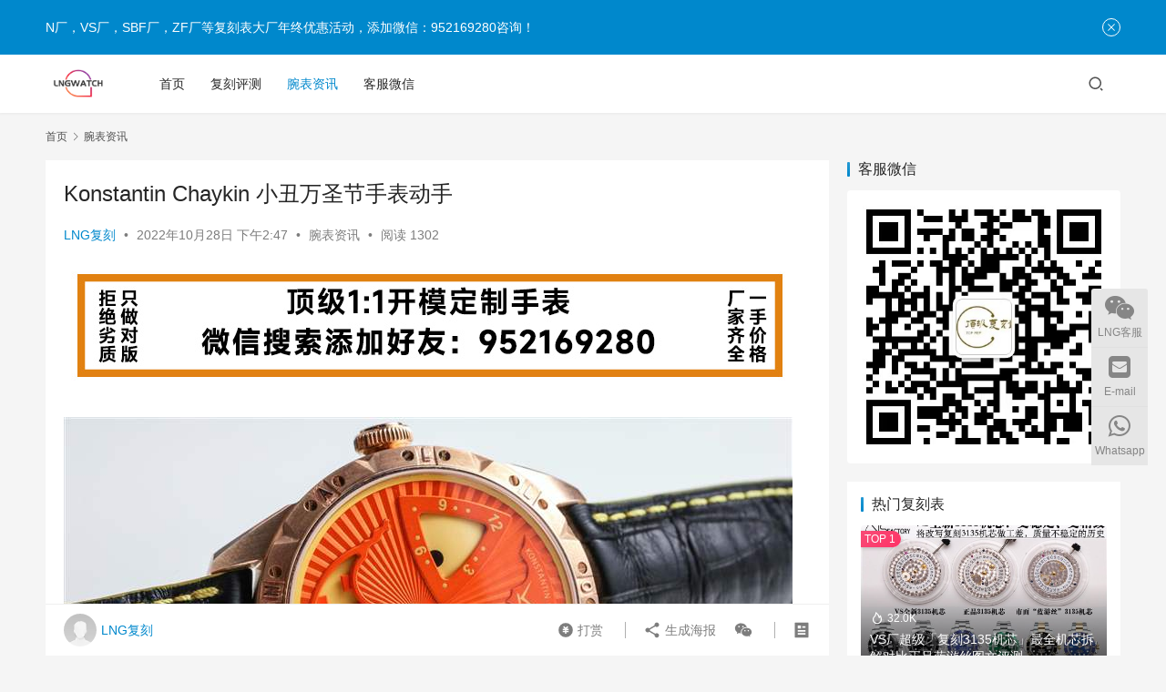

--- FILE ---
content_type: text/html; charset=UTF-8
request_url: http://www.lngwatch.com/9529.html
body_size: 14467
content:
<!DOCTYPE html>
<html lang="zh-CN">
<head>
    <meta charset="UTF-8">
    <meta http-equiv="X-UA-Compatible" content="IE=edge,chrome=1">
    <meta name="renderer" content="webkit">
    <meta name="viewport" content="width=device-width,initial-scale=1.0,user-scalable=no,maximum-scale=1,viewport-fit=cover">
    <title>Konstantin Chaykin 小丑万圣节手表动手-N厂手表官网</title>
    <meta name="description" content="愿小丑的力量强迫你！2018 年莫斯科，俄罗斯独立制表商（以及 AHCI 现任主席）康斯坦丁·查金（ Konstantin Chaykin ）制作了一款独一无二的他广受欢迎的小丑手表，以南瓜灯笼为主题，名为康斯坦丁·查金小丑万圣节. 尽管我们心爱的“傻脸豪华手表”的这些“怪异”青铜外壳版本中只有一个存在，但我仍然认为这..." />
<meta property="og:type" content="article" />
<meta property="og:url" content="http://www.lngwatch.com/9529.html" />
<meta property="og:site_name" content="N厂手表官网" />
<meta property="og:title" content="Konstantin Chaykin 小丑万圣节手表动手" />
<meta property="og:image" content="http://www.lngwatch.com/wp-content/uploads/2022/10/b2caf435b853f34dc169aa85d1f02a28.jpeg" />
<meta property="og:description" content="愿小丑的力量强迫你！2018 年莫斯科，俄罗斯独立制表商（以及 AHCI 现任主席）康斯坦丁·查金（ Konstantin Chaykin ）制作了一款独一无二的他广受欢迎的小丑手表，以南瓜灯笼为主题，名为康斯坦丁·查金小丑万圣节. 尽管我们心爱的“傻脸豪华手表”的这些“怪异”青铜外壳版本中只有一个存在，但我仍然认为这..." />
<link rel="canonical" href="http://www.lngwatch.com/9529.html" />
<meta name="applicable-device" content="pc,mobile" />
<meta http-equiv="Cache-Control" content="no-transform" />
<link rel='stylesheet' id='stylesheet-css'  href='//www.lngwatch.com/wp-content/uploads/wpcom/style.6.12.2.1712705534.css' type='text/css' media='all' />
<link rel='stylesheet' id='font-awesome-css'  href='http://www.lngwatch.com/wp-content/themes/justnews/themer/assets/css/font-awesome.css' type='text/css' media='all' />
<style id='global-styles-inline-css' type='text/css'>
body{--wp--preset--color--black: #000000;--wp--preset--color--cyan-bluish-gray: #abb8c3;--wp--preset--color--white: #ffffff;--wp--preset--color--pale-pink: #f78da7;--wp--preset--color--vivid-red: #cf2e2e;--wp--preset--color--luminous-vivid-orange: #ff6900;--wp--preset--color--luminous-vivid-amber: #fcb900;--wp--preset--color--light-green-cyan: #7bdcb5;--wp--preset--color--vivid-green-cyan: #00d084;--wp--preset--color--pale-cyan-blue: #8ed1fc;--wp--preset--color--vivid-cyan-blue: #0693e3;--wp--preset--color--vivid-purple: #9b51e0;--wp--preset--gradient--vivid-cyan-blue-to-vivid-purple: linear-gradient(135deg,rgba(6,147,227,1) 0%,rgb(155,81,224) 100%);--wp--preset--gradient--light-green-cyan-to-vivid-green-cyan: linear-gradient(135deg,rgb(122,220,180) 0%,rgb(0,208,130) 100%);--wp--preset--gradient--luminous-vivid-amber-to-luminous-vivid-orange: linear-gradient(135deg,rgba(252,185,0,1) 0%,rgba(255,105,0,1) 100%);--wp--preset--gradient--luminous-vivid-orange-to-vivid-red: linear-gradient(135deg,rgba(255,105,0,1) 0%,rgb(207,46,46) 100%);--wp--preset--gradient--very-light-gray-to-cyan-bluish-gray: linear-gradient(135deg,rgb(238,238,238) 0%,rgb(169,184,195) 100%);--wp--preset--gradient--cool-to-warm-spectrum: linear-gradient(135deg,rgb(74,234,220) 0%,rgb(151,120,209) 20%,rgb(207,42,186) 40%,rgb(238,44,130) 60%,rgb(251,105,98) 80%,rgb(254,248,76) 100%);--wp--preset--gradient--blush-light-purple: linear-gradient(135deg,rgb(255,206,236) 0%,rgb(152,150,240) 100%);--wp--preset--gradient--blush-bordeaux: linear-gradient(135deg,rgb(254,205,165) 0%,rgb(254,45,45) 50%,rgb(107,0,62) 100%);--wp--preset--gradient--luminous-dusk: linear-gradient(135deg,rgb(255,203,112) 0%,rgb(199,81,192) 50%,rgb(65,88,208) 100%);--wp--preset--gradient--pale-ocean: linear-gradient(135deg,rgb(255,245,203) 0%,rgb(182,227,212) 50%,rgb(51,167,181) 100%);--wp--preset--gradient--electric-grass: linear-gradient(135deg,rgb(202,248,128) 0%,rgb(113,206,126) 100%);--wp--preset--gradient--midnight: linear-gradient(135deg,rgb(2,3,129) 0%,rgb(40,116,252) 100%);--wp--preset--duotone--dark-grayscale: url('#wp-duotone-dark-grayscale');--wp--preset--duotone--grayscale: url('#wp-duotone-grayscale');--wp--preset--duotone--purple-yellow: url('#wp-duotone-purple-yellow');--wp--preset--duotone--blue-red: url('#wp-duotone-blue-red');--wp--preset--duotone--midnight: url('#wp-duotone-midnight');--wp--preset--duotone--magenta-yellow: url('#wp-duotone-magenta-yellow');--wp--preset--duotone--purple-green: url('#wp-duotone-purple-green');--wp--preset--duotone--blue-orange: url('#wp-duotone-blue-orange');--wp--preset--font-size--small: 13px;--wp--preset--font-size--medium: 20px;--wp--preset--font-size--large: 36px;--wp--preset--font-size--x-large: 42px;}.has-black-color{color: var(--wp--preset--color--black) !important;}.has-cyan-bluish-gray-color{color: var(--wp--preset--color--cyan-bluish-gray) !important;}.has-white-color{color: var(--wp--preset--color--white) !important;}.has-pale-pink-color{color: var(--wp--preset--color--pale-pink) !important;}.has-vivid-red-color{color: var(--wp--preset--color--vivid-red) !important;}.has-luminous-vivid-orange-color{color: var(--wp--preset--color--luminous-vivid-orange) !important;}.has-luminous-vivid-amber-color{color: var(--wp--preset--color--luminous-vivid-amber) !important;}.has-light-green-cyan-color{color: var(--wp--preset--color--light-green-cyan) !important;}.has-vivid-green-cyan-color{color: var(--wp--preset--color--vivid-green-cyan) !important;}.has-pale-cyan-blue-color{color: var(--wp--preset--color--pale-cyan-blue) !important;}.has-vivid-cyan-blue-color{color: var(--wp--preset--color--vivid-cyan-blue) !important;}.has-vivid-purple-color{color: var(--wp--preset--color--vivid-purple) !important;}.has-black-background-color{background-color: var(--wp--preset--color--black) !important;}.has-cyan-bluish-gray-background-color{background-color: var(--wp--preset--color--cyan-bluish-gray) !important;}.has-white-background-color{background-color: var(--wp--preset--color--white) !important;}.has-pale-pink-background-color{background-color: var(--wp--preset--color--pale-pink) !important;}.has-vivid-red-background-color{background-color: var(--wp--preset--color--vivid-red) !important;}.has-luminous-vivid-orange-background-color{background-color: var(--wp--preset--color--luminous-vivid-orange) !important;}.has-luminous-vivid-amber-background-color{background-color: var(--wp--preset--color--luminous-vivid-amber) !important;}.has-light-green-cyan-background-color{background-color: var(--wp--preset--color--light-green-cyan) !important;}.has-vivid-green-cyan-background-color{background-color: var(--wp--preset--color--vivid-green-cyan) !important;}.has-pale-cyan-blue-background-color{background-color: var(--wp--preset--color--pale-cyan-blue) !important;}.has-vivid-cyan-blue-background-color{background-color: var(--wp--preset--color--vivid-cyan-blue) !important;}.has-vivid-purple-background-color{background-color: var(--wp--preset--color--vivid-purple) !important;}.has-black-border-color{border-color: var(--wp--preset--color--black) !important;}.has-cyan-bluish-gray-border-color{border-color: var(--wp--preset--color--cyan-bluish-gray) !important;}.has-white-border-color{border-color: var(--wp--preset--color--white) !important;}.has-pale-pink-border-color{border-color: var(--wp--preset--color--pale-pink) !important;}.has-vivid-red-border-color{border-color: var(--wp--preset--color--vivid-red) !important;}.has-luminous-vivid-orange-border-color{border-color: var(--wp--preset--color--luminous-vivid-orange) !important;}.has-luminous-vivid-amber-border-color{border-color: var(--wp--preset--color--luminous-vivid-amber) !important;}.has-light-green-cyan-border-color{border-color: var(--wp--preset--color--light-green-cyan) !important;}.has-vivid-green-cyan-border-color{border-color: var(--wp--preset--color--vivid-green-cyan) !important;}.has-pale-cyan-blue-border-color{border-color: var(--wp--preset--color--pale-cyan-blue) !important;}.has-vivid-cyan-blue-border-color{border-color: var(--wp--preset--color--vivid-cyan-blue) !important;}.has-vivid-purple-border-color{border-color: var(--wp--preset--color--vivid-purple) !important;}.has-vivid-cyan-blue-to-vivid-purple-gradient-background{background: var(--wp--preset--gradient--vivid-cyan-blue-to-vivid-purple) !important;}.has-light-green-cyan-to-vivid-green-cyan-gradient-background{background: var(--wp--preset--gradient--light-green-cyan-to-vivid-green-cyan) !important;}.has-luminous-vivid-amber-to-luminous-vivid-orange-gradient-background{background: var(--wp--preset--gradient--luminous-vivid-amber-to-luminous-vivid-orange) !important;}.has-luminous-vivid-orange-to-vivid-red-gradient-background{background: var(--wp--preset--gradient--luminous-vivid-orange-to-vivid-red) !important;}.has-very-light-gray-to-cyan-bluish-gray-gradient-background{background: var(--wp--preset--gradient--very-light-gray-to-cyan-bluish-gray) !important;}.has-cool-to-warm-spectrum-gradient-background{background: var(--wp--preset--gradient--cool-to-warm-spectrum) !important;}.has-blush-light-purple-gradient-background{background: var(--wp--preset--gradient--blush-light-purple) !important;}.has-blush-bordeaux-gradient-background{background: var(--wp--preset--gradient--blush-bordeaux) !important;}.has-luminous-dusk-gradient-background{background: var(--wp--preset--gradient--luminous-dusk) !important;}.has-pale-ocean-gradient-background{background: var(--wp--preset--gradient--pale-ocean) !important;}.has-electric-grass-gradient-background{background: var(--wp--preset--gradient--electric-grass) !important;}.has-midnight-gradient-background{background: var(--wp--preset--gradient--midnight) !important;}.has-small-font-size{font-size: var(--wp--preset--font-size--small) !important;}.has-medium-font-size{font-size: var(--wp--preset--font-size--medium) !important;}.has-large-font-size{font-size: var(--wp--preset--font-size--large) !important;}.has-x-large-font-size{font-size: var(--wp--preset--font-size--x-large) !important;}
</style>
<script type='text/javascript' src='http://www.lngwatch.com/wp-includes/js/jquery/jquery.min.js' id='jquery-core-js'></script>
<script type='text/javascript' src='http://www.lngwatch.com/wp-includes/js/jquery/jquery-migrate.min.js' id='jquery-migrate-js'></script>
<script>
(function(){
var el = document.createElement("script");
el.src = "https://lf1-cdn-tos.bytegoofy.com/goofy/ttzz/push.js?47a6c20e1bff6111f6d20fc93d0fc82ec5618edf0fc912035157b16407cda52fbc434964556b7d7129e9b750ed197d397efd7b0c6c715c1701396e1af40cec962b8d7c8c6655c9b00211740aa8a98e2e";
el.id = "ttzz";
var s = document.getElementsByTagName("script")[0];
s.parentNode.insertBefore(el, s);
})(window)
</script>
<link rel="icon" href="http://www.lngwatch.com/wp-content/uploads/2022/08/cropped-logo11-1.png" sizes="32x32" />
<link rel="icon" href="http://www.lngwatch.com/wp-content/uploads/2022/08/cropped-logo11-1.png" sizes="192x192" />
<link rel="apple-touch-icon" href="http://www.lngwatch.com/wp-content/uploads/2022/08/cropped-logo11-1.png" />
<meta name="msapplication-TileImage" content="http://www.lngwatch.com/wp-content/uploads/2022/08/cropped-logo11-1.png" />
    <!--[if lte IE 11]><script src="http://www.lngwatch.com/wp-content/themes/justnews/js/update.js"></script><![endif]-->
</head>
<body class="post-template-default single single-post postid-9529 single-format-standard wp-custom-logo lang-cn el-boxed header-fixed">
<header class="header">
    <div class="container">
        <div class="navbar-header">
            <button type="button" class="navbar-toggle collapsed" data-toggle="collapse" data-target=".navbar-collapse" aria-label="menu">
                <span class="icon-bar icon-bar-1"></span>
                <span class="icon-bar icon-bar-2"></span>
                <span class="icon-bar icon-bar-3"></span>
            </button>
                        <div class="logo">
                <a href="http://www.lngwatch.com" rel="home">
                    <img src="http://www.lngwatch.com/wp-content/uploads/2022/08/cropped-logo.png" alt="N厂手表官网">
                </a>
            </div>
        </div>
        <div class="collapse navbar-collapse">
            <nav class="primary-menu"><ul id="menu-top%e5%af%bc%e8%88%aa" class="nav navbar-nav wpcom-adv-menu"><li class="menu-item"><a href="http://www.lngwatch.com">首页</a></li>
<li class="menu-item"><a href="http://www.lngwatch.com/category/repwatch">复刻评测</a></li>
<li class="menu-item current-post-ancestor current-post-parent active"><a href="http://www.lngwatch.com/category/%e8%85%95%e8%a1%a8%e8%b5%84%e8%ae%af">腕表资讯</a></li>
<li class="menu-item"><a href="http://www.lngwatch.com/contact">客服微信</a></li>
</ul></nav>            <div class="navbar-action">
                                <div class="navbar-search-icon j-navbar-search"><i class="wpcom-icon wi"><svg aria-hidden="true"><use xlink:href="#wi-search"></use></svg></i></div>
                                            </div>
            <form class="navbar-search" action="http://www.lngwatch.com" method="get" role="search">
                <div class="navbar-search-inner">
                    <i class="wpcom-icon wi navbar-search-close"><svg aria-hidden="true"><use xlink:href="#wi-close"></use></svg></i>                    <input type="text" name="s" class="navbar-search-input" autocomplete="off" placeholder="输入关键词搜索..." value="">
                    <button class="navbar-search-btn" type="submit"><i class="wpcom-icon wi"><svg aria-hidden="true"><use xlink:href="#wi-search"></use></svg></i></button>
                </div>
            </form>
        </div><!-- /.navbar-collapse -->
    </div><!-- /.container -->
</header>
<div id="wrap">    <div class="wrap container">
        <ol class="breadcrumb" vocab="https://schema.org/" typeof="BreadcrumbList"><li class="home" property="itemListElement" typeof="ListItem"><a href="http://www.lngwatch.com" property="item" typeof="WebPage"><span property="name" class="hide">N厂手表官网</span>首页</a><meta property="position" content="1"></li><li property="itemListElement" typeof="ListItem"><i class="wpcom-icon wi"><svg aria-hidden="true"><use xlink:href="#wi-arrow-right-3"></use></svg></i><a href="http://www.lngwatch.com/category/%e8%85%95%e8%a1%a8%e8%b5%84%e8%ae%af" property="item" typeof="WebPage"><span property="name">腕表资讯</span></a><meta property="position" content="2"></li></ol>        <main class="main">
                            <article id="post-9529" class="post-9529 post type-post status-publish format-standard has-post-thumbnail hentry category-5 entry">
                    <div class="entry-main">
                                                                        <div class="entry-head">
                            <h1 class="entry-title">Konstantin Chaykin 小丑万圣节手表动手</h1>
                            <div class="entry-info">
                                                                    <span class="vcard">
                                        <a class="nickname url fn j-user-card" data-user="1" href="http://www.lngwatch.com/author/lngwatch">LNG复刻</a>
                                    </span>
                                    <span class="dot">•</span>
                                                                <time class="entry-date published" datetime="2022-10-28T14:47:05+08:00" pubdate>
                                    2022年10月28日 下午2:47                                </time>
                                <span class="dot">•</span>
                                <a href="http://www.lngwatch.com/category/%e8%85%95%e8%a1%a8%e8%b5%84%e8%ae%af" rel="category tag">腕表资讯</a>                                                                        <span class="dot">•</span>
                                        <span>阅读 1302</span>
                                                                </div>
                        </div>
                        <div class="wpcom_myimg_wrap __single_1"><a href="http://www.lngwatch.com/contact" target="_blank"><img src="http://www.lngwatch.com/a/article-1.jpg"></a></div>
                                                <div class="entry-content">
                            <p><!-- wp:image {"id":1208087,"linkDestination":"custom"} --></p>
<figure class="wp-block-image"><a href="http://www.lngwatch.com/wp-content/uploads/2022/10/b2caf435b853f34dc169aa85d1f02a28.jpeg"><noscript><img src="http://www.lngwatch.com/wp-content/uploads/2022/10/b2caf435b853f34dc169aa85d1f02a28.jpeg" alt="Konstantin Chaykin 小丑万圣节手表动手" class="wp-image-1208087"/></noscript><img src="http://www.lngwatch.com/wp-content/themes/justnews/themer/assets/images/lazy.png" data-original="http://www.lngwatch.com/wp-content/uploads/2022/10/b2caf435b853f34dc169aa85d1f02a28.jpeg" alt="Konstantin Chaykin 小丑万圣节手表动手" class="wp-image-1208087 j-lazy"/></a></figure>
<p><!-- /wp:image --></p>
<p><!-- wp:paragraph --></p>
<p>愿小丑的力量强迫你！2018 年莫斯科，俄罗斯独立制表商（以及 AHCI 现任主席）康斯坦丁·查金（ Konstantin Chaykin ）制作了一款独一无二的他广受欢迎的小丑手表，以南瓜灯笼为主题，名为康斯坦丁·查金小丑万圣节. 尽管我们心爱的“傻脸豪华手表”的这些“怪异”青铜外壳版本中只有一个存在，但我仍然认为这款高端钟表的娱乐性值得分享。Konstantin Chaykin 本人可能被要求以一系列方式渲染 Joker 表盘，这只是一种可爱的方式。这当然引出了他下一步将从小丑身上得到什么的问题。</p>
<p><!-- /wp:paragraph --></p>
<p><!-- wp:image {"id":1208100,"linkDestination":"custom"} --></p>
<figure class="wp-block-image"><a href="http://www.lngwatch.com/wp-content/uploads/2022/10/27895fbcb57cb480893af6db4915f2d2.jpeg"><noscript><img src="http://www.lngwatch.com/wp-content/uploads/2022/10/27895fbcb57cb480893af6db4915f2d2.jpeg" alt="konstantin chaykin 小丑手腕上的万圣节" class="wp-image-1208100"/></noscript><img src="http://www.lngwatch.com/wp-content/themes/justnews/themer/assets/images/lazy.png" data-original="http://www.lngwatch.com/wp-content/uploads/2022/10/27895fbcb57cb480893af6db4915f2d2.jpeg" alt="konstantin chaykin 小丑手腕上的万圣节" class="wp-image-1208100 j-lazy"/></a></figure>
<p><!-- /wp:image --></p>
<p><!-- wp:heading {"level":4} --></p>
<h4>Konstantin Chaykin 小丑背景和背景</h4>
<p><!-- /wp:heading --></p>
<p><!-- wp:paragraph --></p>
<p>对于不熟悉百搭表的人来说，平台的亮点在于“眼睛”是小时和分钟指示盘，“舌头”实际上是月相指示器。这意味着两件事。首先是您可以以看起来像人脸的方式显示时间和月相。其次，随着这些指标的移动，面部表情也会发生变化。广告讯息广告信息结束</p>
<p><!-- /wp:paragraph --></p>
<p><!-- wp:image {"id":1208096,"linkDestination":"custom"} --></p>
<figure class="wp-block-image"><a href="http://www.lngwatch.com/wp-content/uploads/2022/10/cc392a7c942de5aae1c022cd5e926eca.jpeg"><noscript><img src="http://www.lngwatch.com/wp-content/uploads/2022/10/cc392a7c942de5aae1c022cd5e926eca.jpeg" alt="康斯坦丁·柴金 小丑 万圣节" class="wp-image-1208096"/></noscript><img src="http://www.lngwatch.com/wp-content/themes/justnews/themer/assets/images/lazy.png" data-original="http://www.lngwatch.com/wp-content/uploads/2022/10/cc392a7c942de5aae1c022cd5e926eca.jpeg" alt="康斯坦丁·柴金 小丑 万圣节" class="wp-image-1208096 j-lazy"/></a></figure>
<p><!-- /wp:image --></p>
<p><!-- wp:image {"id":1208088,"linkDestination":"custom"} --></p>
<figure class="wp-block-image"><a href="http://www.lngwatch.com/wp-content/uploads/2022/10/ebecb0e40ec07451e618cce21f4d0f47.jpeg"><noscript><img src="http://www.lngwatch.com/wp-content/uploads/2022/10/ebecb0e40ec07451e618cce21f4d0f47.jpeg" alt="Konstantin Chaykin 小丑万圣节手表动手" class="wp-image-1208088"/></noscript><img src="http://www.lngwatch.com/wp-content/themes/justnews/themer/assets/images/lazy.png" data-original="http://www.lngwatch.com/wp-content/uploads/2022/10/ebecb0e40ec07451e618cce21f4d0f47.jpeg" alt="Konstantin Chaykin 小丑万圣节手表动手" class="wp-image-1208088 j-lazy"/></a></figure>
<p><!-- /wp:image --></p>
<p><!-- wp:paragraph --></p>
<p>对于小丑万圣节，典型的圆形眼睛被制作成适合主题的三角形眼睛。脸部配有三角形鼻子以及带有锯齿的嘴巴。最好的是橙色的表盘，带有旭日形扭索饰纹表盘纹理。眼睛、嘴巴和鼻子被涂成黄色，暗示着烛光的背光。</p>
<p><!-- /wp:paragraph --></p>
<p><!-- wp:image {"id":1208101,"linkDestination":"custom"} --></p>
<figure class="wp-block-image"><a href="http://www.lngwatch.com/wp-content/uploads/2022/10/ffd673bfc901d19bc451ccea462b16c4.jpeg"><noscript><img src="http://www.lngwatch.com/wp-content/uploads/2022/10/ffd673bfc901d19bc451ccea462b16c4.jpeg" alt="konstantin chaykin 小丑手腕上的万圣节" class="wp-image-1208101"/></noscript><img src="http://www.lngwatch.com/wp-content/themes/justnews/themer/assets/images/lazy.png" data-original="http://www.lngwatch.com/wp-content/uploads/2022/10/ffd673bfc901d19bc451ccea462b16c4.jpeg" alt="konstantin chaykin 小丑手腕上的万圣节" class="wp-image-1208101 j-lazy"/></a></figure>
<p><!-- /wp:image --></p>
<p><!-- wp:heading {"level":4} --></p>
<h4>Konstantin Chaykin 小丑万圣节案例</h4>
<p><!-- /wp:heading --></p>
<p><!-- wp:paragraph --></p>
<p>对于这个版本的小丑，Konstantin Chaykin 决定用青铜制作万圣节——这应该会很有趣。表壳宽 42 毫米，厚 13.7 毫米。表盘上方是 AR 涂层蓝宝石水晶。“万圣节”也拼写在整个表圈周围。</p>
<p><!-- /wp:paragraph --></p>
<p><!-- wp:image {"id":1208095,"linkDestination":"custom"} --></p>
<figure class="wp-block-image"><a href="http://www.lngwatch.com/wp-content/uploads/2022/10/470724f22751f2ae0bf902edfe2c19fe.jpeg"><noscript><img src="http://www.lngwatch.com/wp-content/uploads/2022/10/470724f22751f2ae0bf902edfe2c19fe.jpeg" alt="konstantin chaykin 小丑 万圣节 南瓜" class="wp-image-1208095"/></noscript><img src="http://www.lngwatch.com/wp-content/themes/justnews/themer/assets/images/lazy.png" data-original="http://www.lngwatch.com/wp-content/uploads/2022/10/470724f22751f2ae0bf902edfe2c19fe.jpeg" alt="konstantin chaykin 小丑 万圣节 南瓜" class="wp-image-1208095 j-lazy"/></a></figure>
<p><!-- /wp:image --></p>
<p><!-- wp:heading {"level":4} --></p>
<h4>Konstantin Chaykin 小丑万圣节运动</h4>
<p><!-- /wp:heading --></p>
<p><!-- wp:paragraph --></p>
<p>表壳背面是钢制的，奇怪的是，Konstantin Chaykin 没有提到手表的防水性。我将借此机会建议世界可以从 Diving Joker 手表中受益。Konstantin Chaykin 将其称为 K07-0 机芯，为这款万圣节南瓜提供动力。那是一个基本的瑞士 ETA 2824-2 自动机芯，带有内部制造的时间眼睛和嘴巴月相指示器模块。模块本身有 61 个部分。机芯以 4Hz 频率运行，使用该模块，动力储存为 38 小时。广告讯息广告信息结束</p>
<p><!-- /wp:paragraph --></p>
<p><!-- wp:image {"id":1208098,"linkDestination":"custom"} --></p>
<figure class="wp-block-image"><a href="http://www.lngwatch.com/wp-content/uploads/2022/10/2023055f3fe89c7f18b54957a9660661.jpeg"><noscript><img src="http://www.lngwatch.com/wp-content/uploads/2022/10/2023055f3fe89c7f18b54957a9660661.jpeg" alt="konstantin chaykin 小丑万圣节表带" class="wp-image-1208098"/></noscript><img src="http://www.lngwatch.com/wp-content/themes/justnews/themer/assets/images/lazy.png" data-original="http://www.lngwatch.com/wp-content/uploads/2022/10/2023055f3fe89c7f18b54957a9660661.jpeg" alt="konstantin chaykin 小丑万圣节表带" class="wp-image-1208098 j-lazy"/></a></figure>
<p><!-- /wp:image --></p>
<p><!-- wp:heading {"level":4} --></p>
<h4>Konstantin Chaykin 小丑万圣节表带</h4>
<p><!-- /wp:heading --></p>
<p><!-- wp:paragraph --></p>
<p>与手表搭配的是定制的黑色鳄鱼皮表带，橙色内衬和黄色滚边以及与表壳相配的青铜色缝线。当然，这是一款有趣的手表，但并不适合所有人。实际上，它只需要吸引它的所有者。我不得不承认，虽然我可能不会每天都嫉妒，但在万圣节那天，我想不出还有哪只手表是我宁愿戴在手腕上的。</p>
<p><!-- /wp:paragraph --></p>
<p><!-- wp:image {"id":1208099,"linkDestination":"custom"} --></p>
<figure class="wp-block-image"><a href="http://www.lngwatch.com/wp-content/uploads/2022/10/c6ea281729d75a3d31626711ef17c856.jpeg"><noscript><img src="http://www.lngwatch.com/wp-content/uploads/2022/10/c6ea281729d75a3d31626711ef17c856.jpeg" alt="konstantin chaykin 小丑万圣节挡板" class="wp-image-1208099"/></noscript><img src="http://www.lngwatch.com/wp-content/themes/justnews/themer/assets/images/lazy.png" data-original="http://www.lngwatch.com/wp-content/uploads/2022/10/c6ea281729d75a3d31626711ef17c856.jpeg" alt="konstantin chaykin 小丑万圣节挡板" class="wp-image-1208099 j-lazy"/></a></figure>
<p><!-- /wp:image --></p>
<p><!-- wp:image {"id":1208102,"linkDestination":"custom"} --></p>
<figure class="wp-block-image"><a href="http://www.lngwatch.com/wp-content/uploads/2022/10/334085b7bb5751d0443f24e34e0f6d5a.jpeg"><noscript><img src="http://www.lngwatch.com/wp-content/uploads/2022/10/334085b7bb5751d0443f24e34e0f6d5a.jpeg" alt="Konstantin Chaykin 小丑万圣节手表动手" class="wp-image-1208102"/></noscript><img src="http://www.lngwatch.com/wp-content/themes/justnews/themer/assets/images/lazy.png" data-original="http://www.lngwatch.com/wp-content/uploads/2022/10/334085b7bb5751d0443f24e34e0f6d5a.jpeg" alt="Konstantin Chaykin 小丑万圣节手表动手" class="wp-image-1208102 j-lazy"/></a></figure>
<p><!-- /wp:image --></p>
<p><!-- wp:paragraph --></p>
<p>这是一个非常有趣的产品，不幸的是，它需要真正的独家和豪华定价。话虽如此，我认为“面表”市场即将迎来黄金时代，其他品牌也纷纷效仿。Konstantin Chaykin 将能够称自己为潮流引领者。</p>
<p><!-- /wp:paragraph --></p>
<div class="entry-readmore"><div class="entry-readmore-btn"></div></div>                                                        <div class="entry-copyright"><p>原创文章，作者：LNG复刻，如若转载，请注明出处：http://www.lngwatch.com/9529.html</p></div>                        </div>

                        <div class="entry-tag"></div>
                        <div class="entry-action">
                            <div class="btn-zan" data-id="9529"><i class="wpcom-icon wi"><svg aria-hidden="true"><use xlink:href="#wi-thumb-up-fill"></use></svg></i> 赞 <span class="entry-action-num">(0)</span></div>

                                                    </div>

                        <div class="entry-bar">
                            <div class="entry-bar-inner clearfix">
                                                                    <div class="author pull-left">
                                                                                <a data-user="1" target="_blank" href="http://www.lngwatch.com/author/lngwatch" class="avatar j-user-card">
                                            <img alt='LNG复刻' src='http://cravatar.cn/avatar/64e1b8d34f425d19e1ee2ea7236d3028?s=60&#038;d=mm&#038;r=g' srcset='http://cravatar.cn/avatar/64e1b8d34f425d19e1ee2ea7236d3028?s=120&#038;d=mm&#038;r=g 2x' class='avatar avatar-60 photo' height='60' width='60' /><span class="author-name">LNG复刻</span>                                        </a>
                                    </div>
                                                                <div class="info pull-right">
                                    <div class="info-item meta">
                                                                                                                                                                    <a class="meta-item dashang" href="javascript:;">
                                                <i class="wpcom-icon wi"><svg aria-hidden="true"><use xlink:href="#wi-cny-circle-fill"></use></svg></i> 打赏                                                <span class="dashang-img">
                                                                                                            <span>
                                                        <img src="//www.lngwatch.com/wp-content/uploads/2022/06/qrcode.jpg" alt="微信扫一扫加客服"/>
                                                            微信扫一扫加客服                                                    </span>
                                                                                                                                                        </span>
                                            </a>
                                                                            </div>
                                    <div class="info-item share">
                                        <a class="meta-item mobile j-mobile-share" href="javascript:;" data-id="9529" data-qrcode="http://www.lngwatch.com/9529.html"><i class="wpcom-icon wi"><svg aria-hidden="true"><use xlink:href="#wi-share"></use></svg></i> 生成海报</a>
                                                                                    <a class="meta-item wechat" data-share="wechat" target="_blank" rel="nofollow" href="#">
                                                <i class="wpcom-icon wi"><svg aria-hidden="true"><use xlink:href="#wi-wechat"></use></svg></i>                                            </a>
                                                                            </div>
                                    <div class="info-item act">
                                        <a href="javascript:;" id="j-reading"><i class="wpcom-icon wi"><svg aria-hidden="true"><use xlink:href="#wi-article"></use></svg></i></a>
                                    </div>
                                </div>
                            </div>
                        </div>
                    </div>
                        <div class="entry-page">
                    <div class="entry-page-prev j-lazy" style="background-image: url('http://www.lngwatch.com/wp-content/themes/justnews/themer/assets/images/lazy.png');" data-original="http://www.lngwatch.com/wp-content/uploads/2022/10/c6e20b4087e9f1c02eb0b604324d2f66-480x300.jpeg">
                <a href="http://www.lngwatch.com/9528.html" title="Timex Marlin 自动史努比版手表动手" rel="prev">
                    <span>Timex Marlin 自动史努比版手表动手</span>
                </a>
                <div class="entry-page-info">
                    <span class="pull-left"><i class="wpcom-icon wi"><svg aria-hidden="true"><use xlink:href="#wi-arrow-left-double"></use></svg></i> 上一篇</span>
                    <span class="pull-right">2022年10月28日 下午2:46</span>
                </div>
            </div>
                            <div class="entry-page-next j-lazy" style="background-image: url('http://www.lngwatch.com/wp-content/themes/justnews/themer/assets/images/lazy.png');" data-original="http://www.lngwatch.com/wp-content/uploads/2022/10/1e80126923c0764e0265575d01ded0d7-480x300.jpeg">
                <a href="http://www.lngwatch.com/9531.html" title="宝格丽 Octo Finissimo 三问腕表" rel="next">
                    <span>宝格丽 Octo Finissimo 三问腕表</span>
                </a>
                <div class="entry-page-info">
                    <span class="pull-right">下一篇 <i class="wpcom-icon wi"><svg aria-hidden="true"><use xlink:href="#wi-arrow-right-double"></use></svg></i></span>
                    <span class="pull-left">2022年10月28日 下午2:47</span>
                </div>
            </div>
            </div>
                    <div class="wpcom_myimg_wrap __single_2"><a href="http://www.lngwatch.com/contact" target="_blank"><img src="http://www.lngwatch.com/a/article-2.jpg"></a></div>                                            <div class="entry-related-posts">
                            <h3 class="entry-related-title">相关推荐</h3><ul class="entry-related cols-3 post-loop post-loop-default"><li class="item">
        <div class="item-img">
        <a class="item-img-inner" href="http://www.lngwatch.com/16342.html" title="观看发现堪萨斯松鹰队主教练比尔自己在场边佩戴帝舵碧湾酒红色" target="_blank" rel="bookmark">
            <img width="480" height="300" src="http://www.lngwatch.com/wp-content/themes/justnews/themer/assets/images/lazy.png" class="attachment-default size-default wp-post-image j-lazy" alt="观看发现堪萨斯松鹰队主教练比尔自己在场边佩戴帝舵碧湾酒红色" data-original="http://www.lngwatch.com/wp-content/uploads/2022/11/gettyimages-1239216502-480x300.jpg" />        </a>
                <a class="item-category" href="http://www.lngwatch.com/category/%e8%85%95%e8%a1%a8%e8%b5%84%e8%ae%af" target="_blank">腕表资讯</a>
            </div>
        <div class="item-content">
                <h4 class="item-title">
            <a href="http://www.lngwatch.com/16342.html" target="_blank" rel="bookmark">
                                 观看发现堪萨斯松鹰队主教练比尔自己在场边佩戴帝舵碧湾酒红色            </a>
        </h4>
        <div class="item-excerpt">
            <p>我们正处于疯狂三月的阵痛中。支架被破坏，比赛输赢，以及&#8230;&#8230;教练在场边佩戴手表。去年，我们收集了一些NCAA 主教练和他们的手表。今天，在我们继续庆祝帝舵碧湾&#8230;</p>
        </div>
        <div class="item-meta">
                                    <span class="item-meta-li date">2022年11月26日</span>
            <div class="item-meta-right">
                <span class="item-meta-li views" title="阅读数"><i class="wpcom-icon wi"><svg aria-hidden="true"><use xlink:href="#wi-eye"></use></svg></i>931</span>            </div>
        </div>
    </div>
</li>
<li class="item">
        <div class="item-img">
        <a class="item-img-inner" href="http://www.lngwatch.com/23450.html" title="商业新闻Watches And Wonders日内瓦揭晓2022年系列" target="_blank" rel="bookmark">
            <img width="480" height="300" src="http://www.lngwatch.com/wp-content/themes/justnews/themer/assets/images/lazy.png" class="attachment-default size-default wp-post-image j-lazy" alt="商业新闻Watches And Wonders日内瓦揭晓2022年系列" loading="lazy" data-original="http://www.lngwatch.com/wp-content/uploads/2023/02/image-1-480x300.png" />        </a>
                <a class="item-category" href="http://www.lngwatch.com/category/%e8%85%95%e8%a1%a8%e8%b5%84%e8%ae%af" target="_blank">腕表资讯</a>
            </div>
        <div class="item-content">
                <h4 class="item-title">
            <a href="http://www.lngwatch.com/23450.html" target="_blank" rel="bookmark">
                                 商业新闻Watches And Wonders日内瓦揭晓2022年系列            </a>
        </h4>
        <div class="item-excerpt">
            <p>终于到了十月。秋天来了。万圣节和感恩节即将来临。假期计划开始成形。我们刚刚进入 2021 年最繁忙的时期。每年的这个时候谁会想到 2022 年？ 瑞士钟表业，就是这样。 今天早上从&#8230;</p>
        </div>
        <div class="item-meta">
                                    <span class="item-meta-li date">2023年2月20日</span>
            <div class="item-meta-right">
                <span class="item-meta-li views" title="阅读数"><i class="wpcom-icon wi"><svg aria-hidden="true"><use xlink:href="#wi-eye"></use></svg></i>779</span>            </div>
        </div>
    </div>
</li>
<li class="item item-myimg"><div class="wpcom_myimg_wrap __flow"><a href="http://www.lngwatch.com/contact" target="_blank"><img src="http://www.lngwatch.com/a/list-1.jpg"></a></div></li><li class="item">
        <div class="item-img">
        <a class="item-img-inner" href="http://www.lngwatch.com/4127.html" title="查尔斯三世登基那一刻！见证英国开启新时代的那些表" target="_blank" rel="bookmark">
            <img width="480" height="300" src="http://www.lngwatch.com/wp-content/themes/justnews/themer/assets/images/lazy.png" class="attachment-default size-default wp-post-image j-lazy" alt="查尔斯三世登基那一刻！见证英国开启新时代的那些表" loading="lazy" data-original="http://www.lngwatch.com/wp-content/uploads/2022/09/b25ca20a1aa7d34463ada3ff57f67fb5-480x300.jpeg" />        </a>
                <a class="item-category" href="http://www.lngwatch.com/category/%e8%85%95%e8%a1%a8%e8%b5%84%e8%ae%af" target="_blank">腕表资讯</a>
            </div>
        <div class="item-content">
                <h4 class="item-title">
            <a href="http://www.lngwatch.com/4127.html" target="_blank" rel="bookmark">
                                 查尔斯三世登基那一刻！见证英国开启新时代的那些表            </a>
        </h4>
        <div class="item-excerpt">
            <p>2022年9月10日英国夏令时10：00，位在伦敦的圣詹姆士宫（James&#8217;s Palace）举行一项历史性的仪式，现年73岁的查尔斯三世（King Charles I&#8230;</p>
        </div>
        <div class="item-meta">
                                    <span class="item-meta-li date">2022年9月17日</span>
            <div class="item-meta-right">
                <span class="item-meta-li views" title="阅读数"><i class="wpcom-icon wi"><svg aria-hidden="true"><use xlink:href="#wi-eye"></use></svg></i>890</span>            </div>
        </div>
    </div>
</li>
<li class="item">
        <div class="item-img">
        <a class="item-img-inner" href="http://www.lngwatch.com/3034.html" title="手表的橡胶表带怎么清洗呢?橡胶表带保养" target="_blank" rel="bookmark">
            <img width="480" height="300" src="http://www.lngwatch.com/wp-content/themes/justnews/themer/assets/images/lazy.png" class="attachment-default size-default wp-post-image j-lazy" alt="手表的橡胶表带怎么清洗呢?橡胶表带保养" loading="lazy" data-original="http://www.lngwatch.com/wp-content/uploads/2022/09/150cfc36d6f1c3cb8718eaeb18674fbe-480x300.jpeg" />        </a>
                <a class="item-category" href="http://www.lngwatch.com/category/%e8%85%95%e8%a1%a8%e8%b5%84%e8%ae%af" target="_blank">腕表资讯</a>
            </div>
        <div class="item-content">
                <h4 class="item-title">
            <a href="http://www.lngwatch.com/3034.html" target="_blank" rel="bookmark">
                                 手表的橡胶表带怎么清洗呢?橡胶表带保养            </a>
        </h4>
        <div class="item-excerpt">
            <p>经常佩戴橡胶表带的朋友都知道，佩戴了一天的橡胶表带腕表，回到家会发现腕表表带上去都是汗水，闻一下还有点淡淡的异味。时间一长味道就会更重，尤其是现在夏天要来了，橡胶表带的腕表要如何清&#8230;</p>
        </div>
        <div class="item-meta">
                                    <span class="item-meta-li date">2022年9月1日</span>
            <div class="item-meta-right">
                <span class="item-meta-li views" title="阅读数"><i class="wpcom-icon wi"><svg aria-hidden="true"><use xlink:href="#wi-eye"></use></svg></i>1.0K</span>            </div>
        </div>
    </div>
</li>
<li class="item">
        <div class="item-img">
        <a class="item-img-inner" href="http://www.lngwatch.com/26676.html" title="Bulgari Octo Finissimo GMT计时码表" target="_blank" rel="bookmark">
            <img width="480" height="300" src="http://www.lngwatch.com/wp-content/themes/justnews/themer/assets/images/lazy.png" class="attachment-default size-default wp-post-image j-lazy" alt="Bulgari Octo Finissimo GMT计时码表" loading="lazy" data-original="http://www.lngwatch.com/wp-content/uploads/2023/04/SM-Hodinkee-Bulgari-retouched-7-480x300.jpg" />        </a>
                <a class="item-category" href="http://www.lngwatch.com/category/%e8%85%95%e8%a1%a8%e8%b5%84%e8%ae%af" target="_blank">腕表资讯</a>
            </div>
        <div class="item-content">
                <h4 class="item-title">
            <a href="http://www.lngwatch.com/26676.html" target="_blank" rel="bookmark">
                                 Bulgari Octo Finissimo GMT计时码表            </a>
        </h4>
        <div class="item-excerpt">
            <p>至于上面没有任何宝石，或者不是纯时间，或者不是黄金的手表，我们只能说宝格丽的 Octo Finissimo Chronograph GMT，黑色表盘和表带，是我最喜欢的。 最近借了&#8230;</p>
        </div>
        <div class="item-meta">
                                    <span class="item-meta-li date">2023年4月9日</span>
            <div class="item-meta-right">
                <span class="item-meta-li views" title="阅读数"><i class="wpcom-icon wi"><svg aria-hidden="true"><use xlink:href="#wi-eye"></use></svg></i>931</span>            </div>
        </div>
    </div>
</li>
</ul>                        </div>
                                    </article>
                    </main>
                    <aside class="sidebar">
                <div class="widget widget_media_image"><h3 class="widget-title"><span>客服微信</span></h3><img width="430" height="430" src="http://www.lngwatch.com/wp-content/themes/justnews/themer/assets/images/lazy.png" class="image wp-image-42  attachment-full size-full j-lazy" alt="Konstantin Chaykin 小丑万圣节手表动手" style="max-width: 100%; height: auto;" data-original="http://www.lngwatch.com/wp-content/uploads/2022/06/qrcode.jpg" /></div><div class="widget widget_post_hot"><h3 class="widget-title"><span>热门复刻表</span></h3>            <ul>
                                    <li class="item">
                                                    <div class="item-img">
                                <a class="item-img-inner" href="http://www.lngwatch.com/14300.html" title="VS厂超级「复刻3135机芯」最全机芯拆解对比正品蓝游丝图文评测">
                                    <img width="480" height="300" src="http://www.lngwatch.com/wp-content/themes/justnews/themer/assets/images/lazy.png" class="attachment-default size-default wp-post-image j-lazy" alt="VS厂超级「复刻3135机芯」最全机芯拆解对比正品蓝游丝图文评测" loading="lazy" data-original="http://www.lngwatch.com/wp-content/uploads/2022/11/22-480x300.jpg" />                                </a>
                            </div>
                                                <div class="item-content">
                            <div class="item-hot"><i class="wpcom-icon wi"><svg aria-hidden="true"><use xlink:href="#wi-huo"></use></svg></i>32.0K</div>                            <p class="item-title"><a href="http://www.lngwatch.com/14300.html" title="VS厂超级「复刻3135机芯」最全机芯拆解对比正品蓝游丝图文评测">VS厂超级「复刻3135机芯」最全机芯拆解对比正品蓝游丝图文评测</a></p>
                                                    </div>
                    </li>
                                    <li class="item">
                                                    <div class="item-img">
                                <a class="item-img-inner" href="http://www.lngwatch.com/5106.html" title="N厂劳力士4130迪通拿「冰蓝迪」116506评测">
                                    <img width="480" height="300" src="http://www.lngwatch.com/wp-content/themes/justnews/themer/assets/images/lazy.png" class="attachment-default size-default wp-post-image j-lazy" alt="N厂劳力士4130迪通拿「冰蓝迪」116506评测" loading="lazy" data-original="http://www.lngwatch.com/wp-content/uploads/2022/10/1d9e03992805dcbf359127c17283a400-480x300.jpeg" />                                </a>
                            </div>
                                                <div class="item-content">
                                                        <p class="item-title"><a href="http://www.lngwatch.com/5106.html" title="N厂劳力士4130迪通拿「冰蓝迪」116506评测">N厂劳力士4130迪通拿「冰蓝迪」116506评测</a></p>
                            <div class="item-hot"><i class="wpcom-icon wi"><svg aria-hidden="true"><use xlink:href="#wi-huo"></use></svg></i>31.8K</div>                        </div>
                    </li>
                                    <li class="item">
                                                    <div class="item-img">
                                <a class="item-img-inner" href="http://www.lngwatch.com/1300.html" title="KING厂复刻劳力士7750机芯迪通拿复刻表厚度做到一致">
                                    <img width="480" height="300" src="http://www.lngwatch.com/wp-content/themes/justnews/themer/assets/images/lazy.png" class="attachment-default size-default wp-post-image j-lazy" alt="KING厂复刻劳力士7750机芯迪通拿复刻表厚度做到一致" loading="lazy" data-original="http://www.lngwatch.com/wp-content/uploads/2022/07/f22865256e37bea8c88abec7e8fe0314-480x300.jpeg" />                                </a>
                            </div>
                                                <div class="item-content">
                                                        <p class="item-title"><a href="http://www.lngwatch.com/1300.html" title="KING厂复刻劳力士7750机芯迪通拿复刻表厚度做到一致">KING厂复刻劳力士7750机芯迪通拿复刻表厚度做到一致</a></p>
                            <div class="item-hot"><i class="wpcom-icon wi"><svg aria-hidden="true"><use xlink:href="#wi-huo"></use></svg></i>31.4K</div>                        </div>
                    </li>
                                    <li class="item">
                                                    <div class="item-img">
                                <a class="item-img-inner" href="http://www.lngwatch.com/5154.html" title="C厂绿水鬼对比正品评测-Clean厂劳力士绿水鬼真假对比怎么样">
                                    <img width="480" height="300" src="http://www.lngwatch.com/wp-content/themes/justnews/themer/assets/images/lazy.png" class="attachment-default size-default wp-post-image j-lazy" alt="C厂绿水鬼对比正品评测-Clean厂劳力士绿水鬼真假对比怎么样" loading="lazy" data-original="http://www.lngwatch.com/wp-content/uploads/2022/10/ead87aa466754f6f9dedd0851211327b-scaled-480x300.jpg" />                                </a>
                            </div>
                                                <div class="item-content">
                                                        <p class="item-title"><a href="http://www.lngwatch.com/5154.html" title="C厂绿水鬼对比正品评测-Clean厂劳力士绿水鬼真假对比怎么样">C厂绿水鬼对比正品评测-Clean厂劳力士绿水鬼真假对比怎么样</a></p>
                            <div class="item-hot"><i class="wpcom-icon wi"><svg aria-hidden="true"><use xlink:href="#wi-huo"></use></svg></i>31.3K</div>                        </div>
                    </li>
                                    <li class="item">
                                                    <div class="item-img">
                                <a class="item-img-inner" href="http://www.lngwatch.com/18174.html" title="VS厂(SBF)劳力士「单红鬼王」126600入手评测购买指南">
                                    <img width="480" height="300" src="http://www.lngwatch.com/wp-content/themes/justnews/themer/assets/images/lazy.png" class="attachment-default size-default wp-post-image j-lazy" alt="VS厂(SBF)劳力士「单红鬼王」126600入手评测购买指南" loading="lazy" data-original="http://www.lngwatch.com/wp-content/uploads/2022/12/image-7-480x300.png" />                                </a>
                            </div>
                                                <div class="item-content">
                                                        <p class="item-title"><a href="http://www.lngwatch.com/18174.html" title="VS厂(SBF)劳力士「单红鬼王」126600入手评测购买指南">VS厂(SBF)劳力士「单红鬼王」126600入手评测购买指南</a></p>
                            <div class="item-hot"><i class="wpcom-icon wi"><svg aria-hidden="true"><use xlink:href="#wi-huo"></use></svg></i>31.0K</div>                        </div>
                    </li>
                                    <li class="item">
                                                    <div class="item-img">
                                <a class="item-img-inner" href="http://www.lngwatch.com/1307.html" title="RM厂欧米茄绿金霸月球表18K金款复刻做工怎么样">
                                    <img width="480" height="300" src="http://www.lngwatch.com/wp-content/themes/justnews/themer/assets/images/lazy.png" class="attachment-default size-default wp-post-image j-lazy" alt="RM厂欧米茄绿金霸月球表18K金款复刻做工怎么样" loading="lazy" data-original="http://www.lngwatch.com/wp-content/uploads/2022/07/3ab76aac868d39d5f73a6c7f898ddcdf-480x300.jpeg" />                                </a>
                            </div>
                                                <div class="item-content">
                                                        <p class="item-title"><a href="http://www.lngwatch.com/1307.html" title="RM厂欧米茄绿金霸月球表18K金款复刻做工怎么样">RM厂欧米茄绿金霸月球表18K金款复刻做工怎么样</a></p>
                            <div class="item-hot"><i class="wpcom-icon wi"><svg aria-hidden="true"><use xlink:href="#wi-huo"></use></svg></i>30.6K</div>                        </div>
                    </li>
                                    <li class="item">
                                                    <div class="item-img">
                                <a class="item-img-inner" href="http://www.lngwatch.com/2658.html" title="OR厂复刻手表有官网吗?和GF厂有什么关系">
                                    <img width="480" height="300" src="http://www.lngwatch.com/wp-content/themes/justnews/themer/assets/images/lazy.png" class="attachment-default size-default wp-post-image j-lazy" alt="OR厂复刻手表有官网吗?和GF厂有什么关系" loading="lazy" data-original="http://www.lngwatch.com/wp-content/uploads/2022/08/微信图片_20210722141259-480x300.jpg" />                                </a>
                            </div>
                                                <div class="item-content">
                                                        <p class="item-title"><a href="http://www.lngwatch.com/2658.html" title="OR厂复刻手表有官网吗?和GF厂有什么关系">OR厂复刻手表有官网吗?和GF厂有什么关系</a></p>
                            <div class="item-hot"><i class="wpcom-icon wi"><svg aria-hidden="true"><use xlink:href="#wi-huo"></use></svg></i>30.2K</div>                        </div>
                    </li>
                                    <li class="item">
                                                    <div class="item-img">
                                <a class="item-img-inner" href="http://www.lngwatch.com/2505.html" title="原单表和正品有什么区别呢">
                                    <img width="480" height="300" src="http://www.lngwatch.com/wp-content/themes/justnews/themer/assets/images/lazy.png" class="attachment-default size-default wp-post-image j-lazy" alt="原单表和正品有什么区别呢" loading="lazy" data-original="http://www.lngwatch.com/wp-content/uploads/2022/08/f7dc89228bdd85b83a6ccd7571c2f44e-480x300.jpeg" />                                </a>
                            </div>
                                                <div class="item-content">
                                                        <p class="item-title"><a href="http://www.lngwatch.com/2505.html" title="原单表和正品有什么区别呢">原单表和正品有什么区别呢</a></p>
                            <div class="item-hot"><i class="wpcom-icon wi"><svg aria-hidden="true"><use xlink:href="#wi-huo"></use></svg></i>30.2K</div>                        </div>
                    </li>
                                    <li class="item">
                                                    <div class="item-img">
                                <a class="item-img-inner" href="http://www.lngwatch.com/27268.html" title="VS厂(SBF厂)四分之一橙对比正品怎么样,VS厂欧米茄四分之一橙会一眼假吗">
                                    <img width="480" height="300" src="http://www.lngwatch.com/wp-content/themes/justnews/themer/assets/images/lazy.png" class="attachment-default size-default wp-post-image j-lazy" alt="VS厂(SBF厂)四分之一橙对比正品怎么样,VS厂欧米茄四分之一橙会一眼假吗" loading="lazy" data-original="http://www.lngwatch.com/wp-content/uploads/2023/05/2022072209310587-480x300.jpg" />                                </a>
                            </div>
                                                <div class="item-content">
                                                        <p class="item-title"><a href="http://www.lngwatch.com/27268.html" title="VS厂(SBF厂)四分之一橙对比正品怎么样,VS厂欧米茄四分之一橙会一眼假吗">VS厂(SBF厂)四分之一橙对比正品怎么样,VS厂欧米茄四分之一橙会一眼假吗</a></p>
                            <div class="item-hot"><i class="wpcom-icon wi"><svg aria-hidden="true"><use xlink:href="#wi-huo"></use></svg></i>29.5K</div>                        </div>
                    </li>
                                    <li class="item">
                                                    <div class="item-img">
                                <a class="item-img-inner" href="http://www.lngwatch.com/27298.html" title="XF厂爱彼15202做工值得入手吗,XF厂15202质量怎么样">
                                    <img width="480" height="300" src="http://www.lngwatch.com/wp-content/themes/justnews/themer/assets/images/lazy.png" class="attachment-default size-default wp-post-image j-lazy" alt="XF厂爱彼15202做工值得入手吗,XF厂15202质量怎么样" loading="lazy" data-original="http://www.lngwatch.com/wp-content/uploads/2023/05/2022072301433630-480x300.jpg" />                                </a>
                            </div>
                                                <div class="item-content">
                                                        <p class="item-title"><a href="http://www.lngwatch.com/27298.html" title="XF厂爱彼15202做工值得入手吗,XF厂15202质量怎么样">XF厂爱彼15202做工值得入手吗,XF厂15202质量怎么样</a></p>
                            <div class="item-hot"><i class="wpcom-icon wi"><svg aria-hidden="true"><use xlink:href="#wi-huo"></use></svg></i>29.4K</div>                        </div>
                    </li>
                            </ul>
        </div><div class="widget widget_lastest_products"><h3 class="widget-title"><span>猜你喜欢</span></h3>            <ul class="p-list">
                                    <li class="col-xs-24 col-md-12 p-item">
                        <div class="p-item-wrap">
                            <a class="thumb" href="http://www.lngwatch.com/27198.html">
                                <img width="480" height="300" src="http://www.lngwatch.com/wp-content/themes/justnews/themer/assets/images/lazy.png" class="attachment-default size-default wp-post-image j-lazy" alt="XF厂(VS厂)爱彼15202做工评测,XF厂15202细节怎么样" loading="lazy" data-original="http://www.lngwatch.com/wp-content/uploads/2023/05/2022072208125547-480x300.jpg" />                            </a>
                            <h4 class="title">
                                <a href="http://www.lngwatch.com/27198.html" title="XF厂(VS厂)爱彼15202做工评测,XF厂15202细节怎么样">
                                    XF厂(VS厂)爱彼15202做工评测,XF厂15202细节怎么样                                </a>
                            </h4>
                        </div>
                    </li>
                                    <li class="col-xs-24 col-md-12 p-item">
                        <div class="p-item-wrap">
                            <a class="thumb" href="http://www.lngwatch.com/34337.html">
                                <img width="480" height="300" src="http://www.lngwatch.com/wp-content/themes/justnews/themer/assets/images/lazy.png" class="attachment-default size-default wp-post-image j-lazy" alt="3K厂百达翡丽5167A手雷全新升级盘针细节,修正表盘夜光发绿" loading="lazy" data-original="http://www.lngwatch.com/wp-content/uploads/2024/08/i1712500868_1664_4-480x300.jpg" />                            </a>
                            <h4 class="title">
                                <a href="http://www.lngwatch.com/34337.html" title="3K厂百达翡丽5167A手雷全新升级盘针细节,修正表盘夜光发绿">
                                    3K厂百达翡丽5167A手雷全新升级盘针细节,修正表盘夜光发绿                                </a>
                            </h4>
                        </div>
                    </li>
                                    <li class="col-xs-24 col-md-12 p-item">
                        <div class="p-item-wrap">
                            <a class="thumb" href="http://www.lngwatch.com/34779.html">
                                <img width="480" height="300" src="http://www.lngwatch.com/wp-content/themes/justnews/themer/assets/images/lazy.png" class="attachment-default size-default wp-post-image j-lazy" alt="MX厂江诗丹顿传承万年历43175/000P-B190腕表评测,和正品对比区别在哪" loading="lazy" data-original="http://www.lngwatch.com/wp-content/uploads/2024/08/i1682178321_2336_0-480x300.jpg" />                            </a>
                            <h4 class="title">
                                <a href="http://www.lngwatch.com/34779.html" title="MX厂江诗丹顿传承万年历43175/000P-B190腕表评测,和正品对比区别在哪">
                                    MX厂江诗丹顿传承万年历43175/000P-B190腕表评测,和正品对比区别在哪                                </a>
                            </h4>
                        </div>
                    </li>
                                    <li class="col-xs-24 col-md-12 p-item">
                        <div class="p-item-wrap">
                            <a class="thumb" href="http://www.lngwatch.com/14300.html">
                                <img width="480" height="300" src="http://www.lngwatch.com/wp-content/themes/justnews/themer/assets/images/lazy.png" class="attachment-default size-default wp-post-image j-lazy" alt="VS厂超级「复刻3135机芯」最全机芯拆解对比正品蓝游丝图文评测" loading="lazy" data-original="http://www.lngwatch.com/wp-content/uploads/2022/11/22-480x300.jpg" />                            </a>
                            <h4 class="title">
                                <a href="http://www.lngwatch.com/14300.html" title="VS厂超级「复刻3135机芯」最全机芯拆解对比正品蓝游丝图文评测">
                                    VS厂超级「复刻3135机芯」最全机芯拆解对比正品蓝游丝图文评测                                </a>
                            </h4>
                        </div>
                    </li>
                                    <li class="col-xs-24 col-md-12 p-item">
                        <div class="p-item-wrap">
                            <a class="thumb" href="http://www.lngwatch.com/3667.html">
                                <img width="480" height="300" src="http://www.lngwatch.com/wp-content/themes/justnews/themer/assets/images/lazy.png" class="attachment-default size-default wp-post-image j-lazy" alt="入手复刻手表需要注意哪些问题及注意事项" loading="lazy" data-original="http://www.lngwatch.com/wp-content/uploads/2022/09/微信图片_201911291356018-480x300.jpg" />                            </a>
                            <h4 class="title">
                                <a href="http://www.lngwatch.com/3667.html" title="入手复刻手表需要注意哪些问题及注意事项">
                                    入手复刻手表需要注意哪些问题及注意事项                                </a>
                            </h4>
                        </div>
                    </li>
                            </ul>
        </div><div class="widget widget_tags"><h3 class="widget-title"><span>热门搜索</span></h3>        <div class="tagcloud">
                            <a href="http://www.lngwatch.com/tag/vsfactory" title="VS厂">VS厂</a>
                            <a href="http://www.lngwatch.com/tag/c%e5%8e%82" title="C厂">C厂</a>
                            <a href="http://www.lngwatch.com/tag/sbf%e5%8e%82" title="SBF厂">SBF厂</a>
                            <a href="http://www.lngwatch.com/tag/zf%e5%8e%82" title="ZF厂">ZF厂</a>
                            <a href="http://www.lngwatch.com/tag/noobfactory" title="N厂">N厂</a>
                            <a href="http://www.lngwatch.com/tag/c%e5%8e%82%e5%8a%b3%e5%8a%9b%e5%a3%ab" title="C厂劳力士">C厂劳力士</a>
                            <a href="http://www.lngwatch.com/tag/aps%e5%8e%82" title="APS厂">APS厂</a>
                            <a href="http://www.lngwatch.com/tag/c%e5%8e%82%e8%bf%aa%e9%80%9a%e6%8b%bf" title="C厂迪通拿">C厂迪通拿</a>
                            <a href="http://www.lngwatch.com/tag/c%e5%8e%82%e7%86%8a%e7%8c%ab%e8%bf%aa" title="C厂熊猫迪">C厂熊猫迪</a>
                            <a href="http://www.lngwatch.com/tag/vs%e5%8e%82%e6%b2%9b%e7%ba%b3%e6%b5%b7" title="VS厂沛纳海">VS厂沛纳海</a>
                            <a href="http://www.lngwatch.com/tag/gf%e5%8e%82" title="GF厂">GF厂</a>
                            <a href="http://www.lngwatch.com/tag/bt%e5%8e%82" title="BT厂">BT厂</a>
                            <a href="http://www.lngwatch.com/tag/c%e5%8e%82%e6%97%a5%e5%bf%97" title="C厂日志">C厂日志</a>
                            <a href="http://www.lngwatch.com/tag/vs%e5%8e%82%e6%ac%a7%e7%b1%b3%e8%8c%84" title="VS厂欧米茄">VS厂欧米茄</a>
                            <a href="http://www.lngwatch.com/tag/vs%e5%8e%82%e5%8a%b3%e5%8a%9b%e5%a3%ab" title="VS厂劳力士">VS厂劳力士</a>
                            <a href="http://www.lngwatch.com/tag/3k%e5%8e%82" title="3K厂">3K厂</a>
                            <a href="http://www.lngwatch.com/tag/ppf%e5%8e%82" title="PPF厂">PPF厂</a>
                            <a href="http://www.lngwatch.com/tag/aps%e5%8e%82%e7%88%b1%e5%bd%bc" title="APS厂爱彼">APS厂爱彼</a>
                            <a href="http://www.lngwatch.com/tag/mks%e5%8e%82" title="MKS厂">MKS厂</a>
                            <a href="http://www.lngwatch.com/tag/xf%e5%8e%82" title="XF厂">XF厂</a>
                            <a href="http://www.lngwatch.com/tag/c%e5%8e%82%e6%b0%b4%e6%b3%a5%e7%81%b0%e8%bf%aa%e9%80%9a%e6%8b%bf" title="C厂水泥灰迪通拿">C厂水泥灰迪通拿</a>
                            <a href="http://www.lngwatch.com/tag/zf%e5%8e%82%e5%b8%9d%e8%88%b5" title="ZF厂帝舵">ZF厂帝舵</a>
                            <a href="http://www.lngwatch.com/tag/c%e5%8e%82%e4%bd%99%e6%96%87%e4%b9%90" title="C厂余文乐">C厂余文乐</a>
                            <a href="http://www.lngwatch.com/tag/c%e5%8e%82%e9%bb%91%e7%9b%98%e7%86%8a%e7%8c%ab%e8%bf%aa" title="C厂黑盘熊猫迪">C厂黑盘熊猫迪</a>
                            <a href="http://www.lngwatch.com/tag/c%e5%8e%82%e9%bb%91%e9%99%b6%e8%bf%aa" title="C厂黑陶迪">C厂黑陶迪</a>
                            <a href="http://www.lngwatch.com/tag/vs%e5%8e%82%e6%b5%b7%e9%a9%ac150" title="VS厂海马150">VS厂海马150</a>
                            <a href="http://www.lngwatch.com/tag/v7%e5%8e%82" title="V7厂">V7厂</a>
                            <a href="http://www.lngwatch.com/tag/bbf%e5%8e%82" title="BBF厂">BBF厂</a>
                            <a href="http://www.lngwatch.com/tag/c%e5%8e%82%e6%b8%b8%e8%89%87" title="C厂游艇">C厂游艇</a>
                            <a href="http://www.lngwatch.com/tag/af%e5%8e%82" title="AF厂">AF厂</a>
                    </div>
        </div>            </aside>
            </div>
</div>
<footer class="footer width-footer-bar">
    <div class="container">
        <div class="clearfix">
                        <div class="footer-col footer-col-copy">
                                <div class="copyright">
                    <p>Copyright © 2022 LNG复刻手表 Powered by N厂手表官网 <a href="http://www.lngwatch.com/sitemap.xml">网站地图</a></p>
                </div>
            </div>
            <div class="footer-col footer-col-sns">
                <div class="footer-sns">
                                    </div>
            </div>
        </div>
    </div>
</footer>
            <div class="action action-style-1 action-color-0 action-pos-0" style="bottom:20%;">
                                                <div class="action-item">
                                    <i class="wpcom-icon fa fa-wechat action-item-icon"></i>                                    <span>LNG客服</span>                                    <div class="action-item-inner action-item-type-1">
                                        <img class="action-item-img" src="//www.lngwatch.com/wp-content/uploads/2022/06/qrcode.jpg" alt="LNG客服">                                    </div>
                                </div>
                                                                                    <div class="action-item">
                                    <i class="wpcom-icon fa fa-envelope-square action-item-icon"></i>                                    <span>E-mail</span>                                    <div class="action-item-inner action-item-type-2">
                                        <p>Johnsonisbetter@gmail.com</p>
                                    </div>
                                </div>
                                                                                    <div class="action-item">
                                    <i class="wpcom-icon fa fa-whatsapp action-item-icon"></i>                                    <span>Whatsapp</span>                                    <div class="action-item-inner action-item-type-1">
                                        <img class="action-item-img" src="http://www.zslhs.com/wp-content/uploads/2024/03/2024032318195284.png" alt="Whatsapp">                                    </div>
                                </div>
                                                                                        <div class="action-item gotop j-top">
                        <i class="wpcom-icon wi action-item-icon"><svg aria-hidden="true"><use xlink:href="#wi-arrow-up-2"></use></svg></i>                        <span>返回顶部</span>                    </div>
                            </div>
                    <div class="footer-bar">
                                    <div class="fb-item">
                                                    <a href="//www.lngwatch.com/wp-content/uploads/2022/06/qrcode.jpg" class="j-footer-bar-qrcode">
                                <i class="wpcom-icon fa fa-wechat fb-item-icon"></i>                                <span>客服微信</span>
                            </a>
                                            </div>
                                    <div class="fb-item">
                                                    <a href="javascript:;" class="j-footer-bar-copy" >
                                <script type="text/tpl">952169280</script>
                                <i class="wpcom-icon fa fa-copy fb-item-icon"></i>                                <span>复刻微信号码</span>
                            </a>
                                            </div>
                            </div>
        <script type='text/javascript' id='main-js-extra'>
/* <![CDATA[ */
var _wpcom_js = {"webp":"","ajaxurl":"http:\/\/www.lngwatch.com\/wp-admin\/admin-ajax.php","theme_url":"http:\/\/www.lngwatch.com\/wp-content\/themes\/justnews","slide_speed":"5000","is_admin":"0","js_lang":{"copy_done":"\u590d\u5236\u6210\u529f\uff01","copy_fail":"\u6d4f\u89c8\u5668\u6682\u4e0d\u652f\u6301\u62f7\u8d1d\u529f\u80fd","confirm":"\u786e\u5b9a","qrcode":"\u4e8c\u7ef4\u7801","page_loaded":"\u5df2\u7ecf\u5230\u5e95\u4e86","no_content":"\u6682\u65e0\u5185\u5bb9","load_failed":"\u52a0\u8f7d\u5931\u8d25\uff0c\u8bf7\u7a0d\u540e\u518d\u8bd5\uff01","expand_more":"\u9605\u8bfb\u5269\u4f59 %s"},"lightbox":"1","post_id":"9529","poster":{"notice":"\u8bf7\u957f\u6309\u4fdd\u5b58\u56fe\u7247\uff0c\u5c06\u5185\u5bb9\u5206\u4eab\u7ed9\u66f4\u591a\u597d\u53cb","generating":"\u6b63\u5728\u751f\u6210\u6d77\u62a5\u56fe\u7247...","failed":"\u6d77\u62a5\u56fe\u7247\u751f\u6210\u5931\u8d25"},"video_height":"482","fixed_sidebar":"1","dark_style":"2","font_url":"\/\/googlefonts.wp-china-yes.net\/css2?family=Noto+Sans+SC:wght@400;500&display=swap"};
/* ]]> */
</script>
<script type='text/javascript' src='http://www.lngwatch.com/wp-content/themes/justnews/js/main.js' id='main-js'></script>
<script type='text/javascript' src='http://www.lngwatch.com/wp-content/themes/justnews/themer/assets/js/icons-2.7.1.js' id='wpcom-icons-js'></script>
<script type='text/javascript' id='image-sizes-js-extra'>
/* <![CDATA[ */
var IMAGE_SIZES = {"version":"3.5","disables":["thumbnail","medium","medium_large","large","boke_x_single_thumb","boke_x_featured_large_thumb","1536x1536","2048x2048","boke_x_featured_small_thumb"]};
/* ]]> */
</script>
<script type='text/javascript' src='http://www.lngwatch.com/wp-content/plugins/image-sizes/assets/js/front.min.js' id='image-sizes-js'></script>
            <div class="top-news" style="background-color: ;">
                <div class="top-news-content container">
                    <div class="content-text">N厂，VS厂，SBF厂，ZF厂等复刻表大厂年终优惠活动，添加微信：952169280咨询！</div>
                    <i class="wpcom-icon wi top-news-close"><svg aria-hidden="true"><use xlink:href="#wi-close"></use></svg></i>                </div>
            </div>
            <script type="application/ld+json">
        {
            "@context": "https://schema.org",
            "@type": "Article",
            "@id": "http://www.lngwatch.com/9529.html",
            "url": "http://www.lngwatch.com/9529.html",
            "headline": "Konstantin Chaykin 小丑万圣节手表动手",
            "image": ["http://www.lngwatch.com/wp-content/uploads/2022/10/b2caf435b853f34dc169aa85d1f02a28.jpeg","http://www.lngwatch.com/wp-content/uploads/2022/10/27895fbcb57cb480893af6db4915f2d2.jpeg","http://www.lngwatch.com/wp-content/uploads/2022/10/cc392a7c942de5aae1c022cd5e926eca.jpeg"],            "description": "愿小丑的力量强迫你！2018 年莫斯科，俄罗斯独立制表商（以及 AHCI 现任主席）康斯坦丁·查金（ Konstantin Chaykin ）制作了一款独一无二的他广受欢迎的小丑手...",
            "datePublished": "2022-10-28T14:47:05",
            "dateModified": "2022-10-28T14:49:22",
            "author": {"@type":"Person","name":"LNG复刻","url":"http://www.lngwatch.com/author/lngwatch"}        }
    </script>
        </body>
</html>